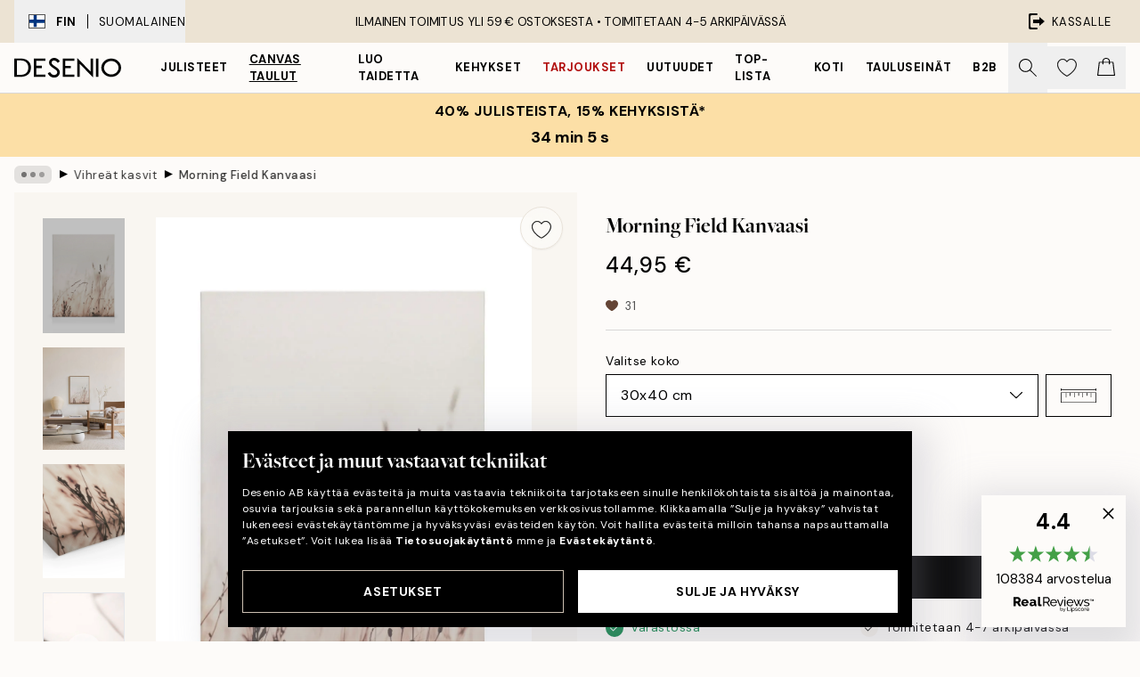

--- FILE ---
content_type: application/javascript; charset=utf-8
request_url: https://desenio.fi/_next/static/chunks/webpack-67309fde09cec357.js
body_size: 2346
content:
try{let e="undefined"!=typeof window?window:"undefined"!=typeof global?global:"undefined"!=typeof globalThis?globalThis:"undefined"!=typeof self?self:{},t=(new e.Error).stack;t&&(e._sentryDebugIds=e._sentryDebugIds||{},e._sentryDebugIds[t]="918d48b3-9883-4130-a90f-31b9a8573436",e._sentryDebugIdIdentifier="sentry-dbid-918d48b3-9883-4130-a90f-31b9a8573436")}catch(e){}!function(){"use strict";var e,t,n,r,c,o,i,a={},d={};function f(e){var t=d[e];if(void 0!==t)return t.exports;var n=d[e]={exports:{}},r=!0;try{a[e].call(n.exports,n,n.exports,f),r=!1}finally{r&&delete d[e]}return n.exports}f.m=a,e=[],f.O=function(t,n,r,c){if(n){c=c||0;for(var o=e.length;o>0&&e[o-1][2]>c;o--)e[o]=e[o-1];e[o]=[n,r,c];return}for(var i=1/0,o=0;o<e.length;o++){for(var n=e[o][0],r=e[o][1],c=e[o][2],a=!0,d=0;d<n.length;d++)i>=c&&Object.keys(f.O).every(function(e){return f.O[e](n[d])})?n.splice(d--,1):(a=!1,c<i&&(i=c));if(a){e.splice(o--,1);var u=r();void 0!==u&&(t=u)}}return t},f.n=function(e){var t=e&&e.__esModule?function(){return e.default}:function(){return e};return f.d(t,{a:t}),t},f.d=function(e,t){for(var n in t)f.o(t,n)&&!f.o(e,n)&&Object.defineProperty(e,n,{enumerable:!0,get:t[n]})},f.f={},f.e=function(e){return Promise.all(Object.keys(f.f).reduce(function(t,n){return f.f[n](e,t),t},[]))},f.u=function(e){return 6577===e?"static/chunks/6577-29b08a669c31dea3.js":6970===e?"static/chunks/6970-8a288299dfd29d12.js":7765===e?"static/chunks/7765-450945d88fcffae4.js":6411===e?"static/chunks/6411-8b0397e5b3d563ed.js":"static/chunks/"+(7554===e?"a3d01b76":e)+"."+({521:"c608f2ec690ce2ac",679:"99493c0481a6a5e0",1567:"85ada265b0068cbe",1637:"7ed06b69cad8e127",1899:"7ef18428299d0338",2507:"f8a74733f4d48ebb",2816:"2f133583cc619a9c",3032:"358e332ffa17765a",3361:"5c0d96fc24c3a862",3444:"db631bea988ca4fb",3451:"0357fbdb2effb54b",3526:"c28c918b6593deac",3623:"b83ff6ec3f349559",3626:"659ee3dad0eff103",4989:"2ad5211104f78d9d",5162:"38ebb138a87bd8fd",5389:"5fb6475b5330290a",5667:"e6491060d3eecd92",5921:"065703a9cf4352ba",6043:"949a503eff77bfac",6124:"9cc83391d5106df8",6329:"b05fda61928c53d5",6346:"d9cbcd4274817eca",6627:"5f2680f73c8cd063",6752:"f42d6f91849487f3",7029:"72e16e5d3cd8d7e6",7529:"4cf6b62f0106cf1e",7554:"788fb72c5419b065",7648:"aecde36ede2dd583",8490:"7fa9ee69be4b5e12",8588:"7d8533be566a26e5",8906:"a4f28f4738db3a77",9526:"c36ec178ab6902c8",9658:"0a64a982efa9987d",9958:"3a57caee94fe4088"})[e]+".js"},f.miniCssF=function(e){},f.g=function(){if("object"==typeof globalThis)return globalThis;try{return this||Function("return this")()}catch(e){if("object"==typeof window)return window}}(),f.o=function(e,t){return Object.prototype.hasOwnProperty.call(e,t)},t={},n="_N_E:",f.l=function(e,r,c,o){if(t[e]){t[e].push(r);return}if(void 0!==c)for(var i,a,d=document.getElementsByTagName("script"),u=0;u<d.length;u++){var b=d[u];if(b.getAttribute("src")==e||b.getAttribute("data-webpack")==n+c){i=b;break}}i||(a=!0,(i=document.createElement("script")).charset="utf-8",i.timeout=120,f.nc&&i.setAttribute("nonce",f.nc),i.setAttribute("data-webpack",n+c),i.src=f.tu(e),0===i.src.indexOf(window.location.origin+"/")||(i.crossOrigin="anonymous")),t[e]=[r];var s=function(n,r){i.onerror=i.onload=null,clearTimeout(l);var c=t[e];if(delete t[e],i.parentNode&&i.parentNode.removeChild(i),c&&c.forEach(function(e){return e(r)}),n)return n(r)},l=setTimeout(s.bind(null,void 0,{type:"timeout",target:i}),12e4);i.onerror=s.bind(null,i.onerror),i.onload=s.bind(null,i.onload),a&&document.head.appendChild(i)},f.r=function(e){"undefined"!=typeof Symbol&&Symbol.toStringTag&&Object.defineProperty(e,Symbol.toStringTag,{value:"Module"}),Object.defineProperty(e,"__esModule",{value:!0})},f.tt=function(){return void 0===r&&(r={createScriptURL:function(e){return e}},"undefined"!=typeof trustedTypes&&trustedTypes.createPolicy&&(r=trustedTypes.createPolicy("nextjs#bundler",r))),r},f.tu=function(e){return f.tt().createScriptURL(e)},f.p="/_next/",c={2272:0},f.f.j=function(e,t){var n=f.o(c,e)?c[e]:void 0;if(0!==n){if(n)t.push(n[2]);else if(2272!=e){var r=new Promise(function(t,r){n=c[e]=[t,r]});t.push(n[2]=r);var o=f.p+f.u(e),i=Error();f.l(o,function(t){if(f.o(c,e)&&(0!==(n=c[e])&&(c[e]=void 0),n)){var r=t&&("load"===t.type?"missing":t.type),o=t&&t.target&&t.target.src;i.message="Loading chunk "+e+" failed.\n("+r+": "+o+")",i.name="ChunkLoadError",i.type=r,i.request=o,n[1](i)}},"chunk-"+e,e)}else c[e]=0}},f.O.j=function(e){return 0===c[e]},o=function(e,t){var n,r,o=t[0],i=t[1],a=t[2],d=0;if(o.some(function(e){return 0!==c[e]})){for(n in i)f.o(i,n)&&(f.m[n]=i[n]);if(a)var u=a(f)}for(e&&e(t);d<o.length;d++)r=o[d],f.o(c,r)&&c[r]&&c[r][0](),c[r]=0;return f.O(u)},(i=self.webpackChunk_N_E=self.webpackChunk_N_E||[]).forEach(o.bind(null,0)),i.push=o.bind(null,i.push.bind(i))}();
;(function(){if(typeof document==="undefined"||!/(?:^|;\s)__vercel_toolbar=1(?:;|$)/.test(document.cookie))return;var s=document.createElement('script');s.src='https://vercel.live/_next-live/feedback/feedback.js';s.setAttribute("data-explicit-opt-in","true");s.setAttribute("data-cookie-opt-in","true");s.setAttribute("data-deployment-id","dpl_GrmCsfwZnDq52Swr5aWoDWYKbtaG");((document.head||document.documentElement).appendChild(s))})();

--- FILE ---
content_type: application/javascript; charset=utf-8
request_url: https://desenio.fi/_next/static/4px1bYi-lBZQajFHMfKnM/_buildManifest.js
body_size: 1051
content:
self.__BUILD_MANIFEST=function(s,e,a,c,t,n,i,r,u,l,o,g,d,b,f,h,k,p,j){return{__rewrites:{afterFiles:[{has:i,source:"/:nextInternalLocale(ie|ja|ko|at|be|de\\-be|fr\\-be|nl\\-be|eu|cs|da|fi|fr|de|el|it|nl|no|pl|pt|sk|es|sv|ch|de\\-ch|it\\-ch|fr\\-ch|en|ca|fr\\-ca|us|es\\-us|au)/:locale*/country/:country/",destination:"/:nextInternalLocale/api/country/:country/"},{has:i,source:"/:nextInternalLocale(ie|ja|ko|at|be|de\\-be|fr\\-be|nl\\-be|eu|cs|da|fi|fr|de|el|it|nl|no|pl|pt|sk|es|sv|ch|de\\-ch|it\\-ch|fr\\-ch|en|ca|fr\\-ca|us|es\\-us|au)/bilder/:path*",destination:i},{has:i,source:"/:nextInternalLocale(ie|ja|ko|at|be|de\\-be|fr\\-be|nl\\-be|eu|cs|da|fi|fr|de|el|it|nl|no|pl|pt|sk|es|sv|ch|de\\-ch|it\\-ch|fr\\-ch|en|ca|fr\\-ca|us|es\\-us|au)/dokument/:path*",destination:i},{has:i,source:"/:nextInternalLocale(ie|ja|ko|at|be|de\\-be|fr\\-be|nl\\-be|eu|cs|da|fi|fr|de|el|it|nl|no|pl|pt|sk|es|sv|ch|de\\-ch|it\\-ch|fr\\-ch|en|ca|fr\\-ca|us|es\\-us|au)/_axiom/web-vitals",destination:i},{has:i,source:"/:nextInternalLocale(ie|ja|ko|at|be|de\\-be|fr\\-be|nl\\-be|eu|cs|da|fi|fr|de|el|it|nl|no|pl|pt|sk|es|sv|ch|de\\-ch|it\\-ch|fr\\-ch|en|ca|fr\\-ca|us|es\\-us|au)/_axiom/logs",destination:i}],beforeFiles:[],fallback:[]},"/":[s,a,e,c,n,u,o,t,"static/chunks/pages/index-a88de2a54e49d837.js"],"/404":[s,a,e,c,t,"static/chunks/pages/404-0a6124d8388f2720.js"],"/500":[s,a,e,c,t,"static/chunks/pages/500-e8a1877f13f69b01.js"],"/_error":[s,"static/chunks/pages/_error-c4f8ce1e239439a9.js"],"/artwork":[s,a,g,e,c,n,r,l,d,b,"static/chunks/pages/artwork-10a903a388fda6b0.js"],"/artwork/canvas":[s,a,g,e,c,n,r,l,d,b,"static/chunks/pages/artwork/canvas-3d963a2093283e12.js"],"/artwork/[...slug]":[s,a,g,e,c,n,r,l,d,b,"static/chunks/pages/artwork/[...slug]-aa50072cb6ab0632.js"],"/b2b":[s,a,e,c,t,"static/chunks/pages/b2b-83193b6460e5210e.js"],"/design-magazine/[slug]/[post]":[s,a,e,c,n,u,t,"static/chunks/pages/design-magazine/[slug]/[post]-5a4cc7e34187a0a7.js"],"/design-magazine/[[...slug]]":[s,a,e,c,t,"static/chunks/pages/design-magazine/[[...slug]]-5d7bb66ab891f521.js"],"/g/p/[...slug]":[s,a,e,c,t,"static/chunks/pages/g/p/[...slug]-eb8e116df6a5147b.js"],"/g/[...slug]":[s,a,e,c,h,t,"static/chunks/pages/g/[...slug]-a89b4a06dcd2d05f.js"],"/imaginator":[s,a,e,c,t,"static/chunks/pages/imaginator-4526cc06ade684cb.js"],"/influencer/[eventId]":[s,a,e,c,n,r,k,t,"static/chunks/pages/influencer/[eventId]-4bd0fce2a2edfabf.js"],"/info/[slug]":[s,a,e,c,n,r,u,o,f,p,t,"static/chunks/pages/info/[slug]-bbe004d517ad68b4.js"],"/language-redirect":[s,e,r,"static/chunks/pages/language-redirect-c84fc4dcdffd011d.js"],"/newsletter":[s,a,e,c,t,"static/chunks/pages/newsletter-b992db7c0be05405.js"],"/p/[...slug]":[s,a,e,c,n,r,u,t,"static/chunks/pages/p/[...slug]-ede3f26905dbdb0c.js"],"/personal-art-editor/[combinationArticleNumber]":[s,l,"static/chunks/pages/personal-art-editor/[combinationArticleNumber]-4199935776abfb1f.js"],"/promotion/[...slug]":[s,a,e,c,n,r,u,o,p,t,"static/chunks/pages/promotion/[...slug]-7ef3ca588407eb1b.js"],"/reviews":[s,a,e,c,t,"static/chunks/pages/reviews-807b49283aba2b06.js"],"/robots.txt":["static/chunks/pages/robots.txt-99c6ab548b0d29ab.js"],"/search":[s,a,e,c,n,f,j,t,"static/chunks/pages/search-5291e19fa5c33dad.js"],"/sitemap.xml":["static/chunks/pages/sitemap.xml-fe1236eace66c909.js"],"/tracking":[s,a,e,c,t,"static/chunks/pages/tracking-785dec07f6febccc.js"],"/wishlist":[s,a,e,c,n,r,k,t,"static/chunks/pages/wishlist-59d94f64fd8c4fce.js"],"/[...slug]":[s,a,e,c,n,f,j,h,t,"static/chunks/pages/[...slug]-d70651eec5017ac9.js"],sortedPages:["/","/404","/500","/_app","/_error","/artwork","/artwork/canvas","/artwork/[...slug]","/b2b","/design-magazine/[slug]/[post]","/design-magazine/[[...slug]]","/g/p/[...slug]","/g/[...slug]","/imaginator","/influencer/[eventId]","/info/[slug]","/language-redirect","/newsletter","/p/[...slug]","/personal-art-editor/[combinationArticleNumber]","/promotion/[...slug]","/reviews","/robots.txt","/search","/sitemap.xml","/tracking","/wishlist","/[...slug]"]}}("static/chunks/6577-29b08a669c31dea3.js","static/chunks/2120-333ae3a33f99d361.js","static/chunks/9111-627649a45d346422.js","static/chunks/9107-21fdf6642ae3c09a.js","static/css/833f48369b64c52b.css","static/chunks/7765-450945d88fcffae4.js",void 0,"static/chunks/6411-8b0397e5b3d563ed.js","static/chunks/4477-881a8472ab52ca7d.js","static/chunks/6970-8a288299dfd29d12.js","static/chunks/1687-3e0fa69969e406d0.js","static/chunks/675-dc7dd487c3f3e8f5.js","static/chunks/8118-094fc7729b884963.js","static/css/9959b81bbe618e09.css","static/chunks/8447-43e1e21a102ba5eb.js","static/chunks/2879-ac878db8b338002d.js","static/chunks/7336-e5b4c5245d32defb.js","static/chunks/5999-521f329604a67dc4.js","static/chunks/7377-f074c7c5edee190a.js"),self.__BUILD_MANIFEST_CB&&self.__BUILD_MANIFEST_CB();